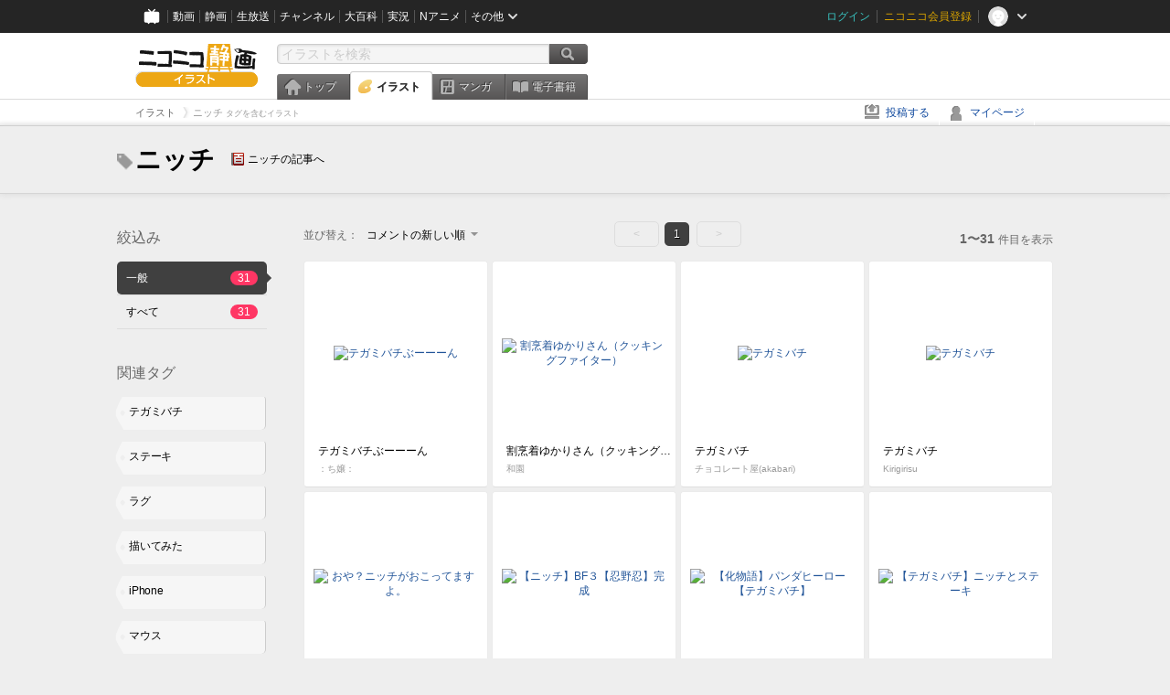

--- FILE ---
content_type: text/html; charset=UTF-8
request_url: https://ext.seiga.nicovideo.jp/tag/%E3%83%8B%E3%83%83%E3%83%81
body_size: 6509
content:
<!DOCTYPE html>
<!--[if IE 7 ]>    <html lang="ja" class="ie7 ielte8 ielte9"> <![endif]-->
<!--[if IE 8 ]>    <html lang="ja" class="ie8 ielte8 ielte9"> <![endif]-->
<!--[if IE 9 ]>    <html lang="ja" class="ie9 ielte9"> <![endif]-->
<!--[if lt IE 9]>  <script src="/js/lib/html5shiv.js"></script> <![endif]-->
<!--[if !(IE)]><!--> <html lang="ja" xmlns:og="http://ogp.me/ns#" xmlns:mixi="http://mixi-platform.com/ns#"> <!--<![endif]-->

<head>
<meta http-equiv="X-UA-Compatible" content="IE=Edge,chrome=1"/>
<meta http-equiv="Content-Type" content="text/html; charset=utf-8">
<meta http-equiv="Content-Script-Type" content="text/javascript">
<meta http-equiv="Content-Style-Type" content="text/css">
<meta name="description" content="「ニッチ」のイラストを&quot;ニコニコ静画&quot;で検索！">
<meta name="copyright" content="&copy; DWANGO Co., Ltd.">
<meta name="keywords" content="ニッチ,イラスト,画像,ニコニコ">
<meta name="google-site-verification" content="X1ARxKsFZK8gXr39X1KnF8tzHbcCj5lVZ-jQB0VwS-I" />
<meta name="mixi-check-robots" content="noimage" />
<title>ニッチ - ニコニコ静画 (イラスト)</title>
<link rel="start" href="https://seiga.nicovideo.jp/tag/%E3%83%8B%E3%83%83%E3%83%81" />
<link rel="shortcut icon" href="/favicon.ico">
<link rel="stylesheet" type="text/css" href="/css/common/common_l.css?gfuk3e">
<!--[if IE 7]>
<link rel="stylesheet" type="text/css" href="/css/manga/ie7.css">
<![endif]-->
<script src="/js/common.min.js?q0xrj7" type="text/javascript"></script>
<script src="/js/illust/common.min.js?jpmmug" type="text/javascript"></script>
<script src="/js/illust/list.min.js?jwixbo" type="text/javascript"></script>
<!-- Google Tag Manager -->
<script type="text/javascript">
(function(win) {
var window = win;
var userId = "";
var loginStatus = "not_login";
var memberStatus = null;
var data = {};
data.user = {
user_id: parseInt(userId, 10) || null,
login_status: loginStatus,
member_status: memberStatus
};
window.NicoGoogleTagManagerDataLayer = [];
window.NicoGoogleTagManagerDataLayer.push(data);
})(window);
</script>
<script>(function(w,d,s,l,i){w[l]=w[l]||[];w[l].push({'gtm.start':
new Date().getTime(),event:'gtm.js'});var f=d.getElementsByTagName(s)[0],
j=d.createElement(s),dl=l!='dataLayer'?'&l='+l:'';j.async=true;j.src=
'https://www.googletagmanager.com/gtm.js?id='+i+dl;f.parentNode.insertBefore(j,f);
})(window,document,'script','NicoGoogleTagManagerDataLayer','GTM-KXT7G5G');</script>
<!-- End Google Tag Manager -->    
<link rel="stylesheet" type="text/css" href="/css/illust/all_l.css?babgzv">
<script src="https://res.ads.nicovideo.jp/assets/js/ads2.js?ref=seiga" type="text/javascript"></script>
<link rel="stylesheet" type="text/css" href="/css/dist/app.min.css?p5xzmh">
<script type="text/javascript" src="/js/dist/app.bundle.js?r8dm5h"></script>
</head>

<body>
<div id="CommonHeader"></div>
<style>
#CommonHeader {
position: relative;
width: 100%;
min-height: 36px;
z-index: 100000;
margin: 0;
padding: 0;
background-color: #252525;
}
</style>
<script>
(function() {
var commonHeaderParams = {"frontendId":56,"site":"seiga","user":{"isLogin":false},"customization":{"size":{"maxWidth":"984px"},"helpLink":{"href":"https:\/\/qa.nicovideo.jp\/category\/show\/402"},"logoutNextUrl":"\/tag\/%E3%83%8B%E3%83%83%E3%83%81","nextUrl":"\/tag\/%E3%83%8B%E3%83%83%E3%83%81","mypageUrl":"\/my\/","userPanelServiceLinksLabel":"\u30cb\u30b3\u30cb\u30b3\u9759\u753b\u30e1\u30cb\u30e5\u30fc","userPanelLinks":[{"href":"\/my\/clip","label":"\u30af\u30ea\u30c3\u30d7\u3057\u305f\u30a4\u30e9\u30b9\u30c8"},{"href":"\/my\/personalize","label":"\u30a4\u30e9\u30b9\u30c8\u5b9a\u70b9\u89b3\u6e2c"},{"href":"\/my\/image","label":"\u6295\u7a3f\u30a4\u30e9\u30b9\u30c8"},{"href":"\/illust\/ranking\/","label":"\u30a4\u30e9\u30b9\u30c8\u30e9\u30f3\u30ad\u30f3\u30b0"},{"href":"\/manga\/my\/favorite","label":"\u304a\u6c17\u306b\u5165\u308a\u6f2b\u753b"},{"href":"\/manga\/create","label":"\u6295\u7a3f\u30de\u30f3\u30ac"},{"href":"\/manga\/my\/bought","label":"\u8cfc\u5165\u3057\u305f\u30de\u30f3\u30ac"},{"href":"\/manga\/ranking\/","label":"\u30de\u30f3\u30ac\u30e9\u30f3\u30ad\u30f3\u30b0"},{"href":"https:\/\/user.nicoebook.jp\/app\/n3\/my\/books","label":"\u8cfc\u5165\u3057\u305f\u66f8\u7c4d"}]}};
var commonHeaderCustomParams =  { customization: { userPanelServiceLinksLabel: 'イラストメニュー', userPanelLinks: [ { href: '/illust/ranking/', label: 'ランキング' }, { href: '/my/clip', label: 'クリップ' }, { href: '/my/personalize', label: '定点観測' }, { href: '/my/image', label: '投稿イラスト' } ] } } ;
if (commonHeaderCustomParams.customization) {
keys = ['userPanelLinks', 'userPanelServiceLinksLabel'];
keys.forEach(function(key) {
if (commonHeaderCustomParams.customization.hasOwnProperty(key)) {
commonHeaderParams.customization[key] = commonHeaderCustomParams.customization[key];
}
});
}
window.onCommonHeaderReady = function(commonHeader) {
window.commonHeader = commonHeader;
commonHeader.mount('#CommonHeader', commonHeaderParams);
commonHeader.on('commonHeader:fixedDisabledChanged', function(params) {
onChangeHeaderFixed(params.isFixedDisabled);
});
onChangeHeaderFixed(commonHeader.isFixedDisabled);
function onChangeHeaderFixed(isFixedDisabled) {
var bodyElement = document.querySelector('body');
if (bodyElement) {
isFixedDisabled ?
bodyElement.classList.add('nofix') : bodyElement.classList.remove('nofix');
}
}
};
})();
</script>
<script type="text/javascript" src="https://common-header.nimg.jp/3.1.4/pc/CommonHeaderLoader.min.js"></script>  <div id="wrapper">
<div id="header_block">
<div>
<div id="header" class="header_mode">
<div id="header_cnt" class="cfix">
<div id="logo" class="mt10">
<h1>
<a href="/illust/?track=home" >
<img src="/img/common/logo_illust.png" alt="ニコニコ静画&nbsp;イラスト">
</a>
</h1>
</div>
<div id="sg_menu_search">
<div id="sg_search_box">
<form id="head_search_form" action="search" method="get">
<input type="text" name="q" id="bar_search" placeholder="イラストを検索" class="search_form_text header_left edited" maxlength="510">
<input id="search_button" type="image" src="/img/common/header/btn_search.png" alt="検索">
</form>
</div>
</div>
<script type="text/javascript">
(function($,window,searchTarget){
$(function(){
search.init("search", searchTarget);
});
})
(jQuery,window,"illust");
</script>
<div id="ad_468_60">
<div id="ads_pc_seiga_header"></div>
</div>        <div id="sg_global_navi" class="cfix">
<ul id="sg_global_navi_main" data-active="illust">
<li><a class="sg_navi_top" href="/?track=global_navi_top">トップ</a></li>
<li><a class="sg_navi_illust" href="/illust/?track=global_navi_illust">イラスト</a></li>
<li><a class="sg_navi_manga" href="https://manga.nicovideo.jp//?track=global_navi_illust">マンガ</a></li>
<li><a class="sg_navi_book" href="https://bookwalker.jp/?adpcnt=2nFklU4o">電子書籍</a></li>
</ul>
<script>
(function($){
var active = $("#sg_global_navi_main").data("active");
if (active == 'shunga') {
active = 'illust';
} else if (active == 'my') {
active = 'top';
}
$("#sg_global_navi_main").find("li .sg_navi_"+active).addClass("active");
})
(jQuery)
</script>
</div>
</div>
<div class="sg_global_bar cfix">
<ul class="sg_pankuzu">
<li itemscope itemtype="http://data-vocabulary.org/Breadcrumb"><a href="/illust/" itemprop="url"><span itemprop="title">イラスト</span></a></li>
<li class="active" itemscope itemtype="http://data-vocabulary.org/Breadcrumb"><span itemprop="title">ニッチ<span class="pankuzu_suffix">&nbsp;タグを含むイラスト</span></span></li>
</ul>
<ul id="sg_global_navi_sub">
<li><a class="sg_navi_create" href="/illust/create?track=global_navi_top">投稿する</a></li>
<li><a class="sg_navi_my" rel="nofollow" href="/my/?track=global_navi_top">マイページ</a></li>
</ul>
</div>
</div>
</div>    </div>

<section class="list_head_bar"
id="ko_tagwatch"
data-id=""
data-query="ニッチ"
data-is_active="false">
<div class="inner">
<h1><span class="icon_tag_big"></span>ニッチ</h1>
<ul class="list_header_nav">
<li class="nico_article"><span class="icon_dic"></span><a href="http://dic.nicovideo.jp/a/%E3%83%8B%E3%83%83%E3%83%81" target="_blank">ニッチの記事へ</a></li>
</ul>
</div>
</section>
<section class="list_head_bar_min"
id="ko_tagwatch_min"
data-id=""
data-query="ニッチ"
data-is_active="false">
<div class="inner">
<h1><span class="icon_tag_big"></span>ニッチ</h1>
<ul class="list_header_nav">
<li class="nico_article"><span class="icon_dic"></span><a href="http://dic.nicovideo.jp/a/%E3%83%8B%E3%83%83%E3%83%81" target="_blank">ニッチの記事へ</a></li>
</ul>
</div>
</section>


<!-- #content -->
<div id="content" class="list" data-view_mode="tag_search">

  <!-- #side -->
  <div id="side">
    <section class="refine">
      <h2>絞込み</h2>
      <ul class="refine_list">
        
  
  
<li>
  <a href="/tag/%E3%83%8B%E3%83%83%E3%83%81" class="selected">
    <span class="target_name">一般</span>
    <span class="count ">31</span>
  </a>
</li>
        
  
        
<li>
  <a href="/tag/%E3%83%8B%E3%83%83%E3%83%81?target=illust_all" class="">
    <span class="target_name">すべて</span>
    <span class="count ">31</span>
  </a>
</li>
      </ul>
    </section>

          <section class="relation_tags">
        <h2>関連タグ</h2>
        <ul class="relation_tag_list">
                      <li class="tag_large"><a href="/tag/%E3%83%86%E3%82%AC%E3%83%9F%E3%83%90%E3%83%81"><span class="tag_txt">テガミバチ</span><span class="thum"><img src="https://lohas.nicoseiga.jp//thumb/933130cz?" alt=""></span></a></li>
                      <li class="tag_large"><a href="/tag/%E3%82%B9%E3%83%86%E3%83%BC%E3%82%AD"><span class="tag_txt">ステーキ</span><span class="thum"><img src="https://lohas.nicoseiga.jp//thumb/5500549cz?" alt=""></span></a></li>
                      <li class="tag_large"><a href="/tag/%E3%83%A9%E3%82%B0"><span class="tag_txt">ラグ</span><span class="thum"><img src="https://lohas.nicoseiga.jp//thumb/1118576cz?" alt=""></span></a></li>
                      <li class="tag_large"><a href="/tag/%E6%8F%8F%E3%81%84%E3%81%A6%E3%81%BF%E3%81%9F"><span class="tag_txt">描いてみた</span><span class="thum"><img src="https://lohas.nicoseiga.jp//thumb/3266108cz?" alt=""></span></a></li>
                      <li class="tag_large"><a href="/tag/iPhone"><span class="tag_txt">iPhone</span><span class="thum"><img src="https://lohas.nicoseiga.jp//thumb/6569349cz?" alt=""></span></a></li>
                      <li class="tag_large"><a href="/tag/%E3%83%9E%E3%82%A6%E3%82%B9"><span class="tag_txt">マウス</span><span class="thum"><img src="https://lohas.nicoseiga.jp//thumb/955238cz?" alt=""></span></a></li>
                      <li class="tag_large"><a href="/tag/%E3%82%B4%E3%83%BC%E3%82%B7%E3%83%A5"><span class="tag_txt">ゴーシュ</span><span class="thum"><img src="https://lohas.nicoseiga.jp//thumb/1316483cz?" alt=""></span></a></li>
                  </ul>
      </section>

        <aside id="ads_pc_seiga_aside" class="ad" data-ads_scroll_following="true" style="z-index: -1;"></aside>
  </div>
  <!-- //#side -->

  <!-- #main -->
  <div id="main">

    
          <!-- .controll -->
      <div class="controll">
        <div class="sort"> 並び替え：
          <div class="sort_form">
            <div class="dummy"><span>コメントの新しい順</span></div>
            <select class="reload_onchange" basepath="/tag/%E3%83%8B%E3%83%83%E3%83%81" queries=""><option value="image_created">投稿の新しい順</option><option value="image_created_a">投稿の古い順</option><option value="comment_created" selected="selected">コメントの新しい順</option><option value="comment_created_a">コメントの古い順</option><option value="clip_created">クリップ追加が新しい順</option><option value="clip_created_a">クリップ追加が古い順</option><option value="image_view">閲覧数の多い順</option><option value="image_view_a">閲覧数の少ない順</option><option value="comment_count">コメントの多い順</option><option value="comment_count_a">コメントの少ない順</option><option value="clip_count">クリップの多い順</option><option value="clip_count_a">クリップの少ない順</option></select>
          </div>
        </div>
        <ul class="pager">
      <li class="prev disabled">&lt;</li>
  
            <li class="current_index">1</li>
      
      <li class="next disabled">&gt;</li>
  </ul>        <p class="page_count"><strong>1〜31</strong>件目を表示</p>
      </div>
      <!-- //.controll -->

      <!-- .illust_list -->
      <div class="illust_list">
        <ul class="item_list autopagerize_page_element">
                      <li class="list_item list_no_trim2"><a href="/seiga/im805017"> <span class="thum"><img src="https://lohas.nicoseiga.jp//thumb/805017uz?" alt="テガミバチぶーーーん"></span>
  <ul class="illust_info">
    <li class="title">テガミバチぶーーーん</li>
                  <li class="user">：ち嬢：</li>
            </ul>
  <ul class="illust_count">
    <li class="view"><span class="icon_view"></span>511</li>
    <li class="comment"><span class="icon_comment"></span>8</li>
    <li class="clip"><span class="icon_clip"></span>8</li>
  </ul>
</a></li>                      <li class="list_item list_no_trim2"><a href="/seiga/im5479729"> <span class="thum"><img src="https://lohas.nicoseiga.jp//thumb/5479729uz?" alt="割烹着ゆかりさん（クッキングファイター）"></span>
  <ul class="illust_info">
    <li class="title">割烹着ゆかりさん（クッキングファイター）</li>
                  <li class="user">和園</li>
            </ul>
  <ul class="illust_count">
    <li class="view"><span class="icon_view"></span>4471</li>
    <li class="comment"><span class="icon_comment"></span>13</li>
    <li class="clip"><span class="icon_clip"></span>36</li>
  </ul>
</a></li>                      <li class="list_item list_no_trim2"><a href="/seiga/im1468548"> <span class="thum"><img src="https://lohas.nicoseiga.jp//thumb/1468548uz?" alt="テガミバチ"></span>
  <ul class="illust_info">
    <li class="title">テガミバチ</li>
                  <li class="user">チョコレート屋(akabari)</li>
            </ul>
  <ul class="illust_count">
    <li class="view"><span class="icon_view"></span>437</li>
    <li class="comment"><span class="icon_comment"></span>4</li>
    <li class="clip"><span class="icon_clip"></span>5</li>
  </ul>
</a></li>                      <li class="list_item list_no_trim2"><a href="/seiga/im3537746"> <span class="thum"><img src="https://lohas.nicoseiga.jp//thumb/3537746uz?" alt="テガミバチ"></span>
  <ul class="illust_info">
    <li class="title">テガミバチ</li>
                  <li class="user">Kirigirisu</li>
            </ul>
  <ul class="illust_count">
    <li class="view"><span class="icon_view"></span>262</li>
    <li class="comment"><span class="icon_comment"></span>3</li>
    <li class="clip"><span class="icon_clip"></span>3</li>
  </ul>
</a></li>                      <li class="list_item list_no_trim2"><a href="/seiga/im4708085"> <span class="thum"><img src="https://lohas.nicoseiga.jp//thumb/4708085uz?" alt="おや？ニッチがおこってますよ。"></span>
  <ul class="illust_info">
    <li class="title">おや？ニッチがおこってますよ。</li>
                  <li class="user">塩分</li>
            </ul>
  <ul class="illust_count">
    <li class="view"><span class="icon_view"></span>125</li>
    <li class="comment"><span class="icon_comment"></span>2</li>
    <li class="clip"><span class="icon_clip"></span>0</li>
  </ul>
</a></li>                      <li class="list_item list_no_trim2"><a href="/seiga/im2841571"> <span class="thum"><img src="https://lohas.nicoseiga.jp//thumb/2841571uz?" alt="【ニッチ】BF３【忍野忍】完成"></span>
  <ul class="illust_info">
    <li class="title">【ニッチ】BF３【忍野忍】完成</li>
                  <li class="user">jackbell</li>
            </ul>
  <ul class="illust_count">
    <li class="view"><span class="icon_view"></span>644</li>
    <li class="comment"><span class="icon_comment"></span>2</li>
    <li class="clip"><span class="icon_clip"></span>1</li>
  </ul>
</a></li>                      <li class="list_item list_no_trim2"><a href="/seiga/im933130"> <span class="thum"><img src="https://lohas.nicoseiga.jp//thumb/933130uz?" alt="【化物語】パンダヒーロー【テガミバチ】"></span>
  <ul class="illust_info">
    <li class="title">【化物語】パンダヒーロー【テガミバチ】</li>
                  <li class="user">jack</li>
            </ul>
  <ul class="illust_count">
    <li class="view"><span class="icon_view"></span>2250</li>
    <li class="comment"><span class="icon_comment"></span>3</li>
    <li class="clip"><span class="icon_clip"></span>30</li>
  </ul>
</a></li>                      <li class="list_item list_no_trim2"><a href="/seiga/im2855768"> <span class="thum"><img src="https://lohas.nicoseiga.jp//thumb/2855768uz?" alt="【テガミバチ】ニッチとステーキ"></span>
  <ul class="illust_info">
    <li class="title">【テガミバチ】ニッチとステーキ</li>
                  <li class="user">jackbell</li>
            </ul>
  <ul class="illust_count">
    <li class="view"><span class="icon_view"></span>391</li>
    <li class="comment"><span class="icon_comment"></span>2</li>
    <li class="clip"><span class="icon_clip"></span>4</li>
  </ul>
</a></li>                      <li class="list_item list_no_trim2"><a href="/seiga/im372101"> <span class="thum"><img src="https://lohas.nicoseiga.jp//thumb/372101uz?" alt="テガミバチキャラクターを描いてみた"></span>
  <ul class="illust_info">
    <li class="title">テガミバチキャラクターを描いてみた</li>
                  <li class="user">ちな</li>
            </ul>
  <ul class="illust_count">
    <li class="view"><span class="icon_view"></span>1425</li>
    <li class="comment"><span class="icon_comment"></span>18</li>
    <li class="clip"><span class="icon_clip"></span>15</li>
  </ul>
</a></li>                      <li class="list_item list_no_trim2"><a href="/seiga/im2453646"> <span class="thum"><img src="https://lohas.nicoseiga.jp//thumb/2453646uz?1676527081" alt="テガミバチの落書き模写"></span>
  <ul class="illust_info">
    <li class="title">テガミバチの落書き模写</li>
                  <li class="user">猫又れまの@たれまの</li>
            </ul>
  <ul class="illust_count">
    <li class="view"><span class="icon_view"></span>295</li>
    <li class="comment"><span class="icon_comment"></span>4</li>
    <li class="clip"><span class="icon_clip"></span>0</li>
  </ul>
</a></li>                      <li class="list_item list_no_trim2"><a href="/seiga/im2027775"> <span class="thum"><img src="https://lohas.nicoseiga.jp//thumb/2027775uz?" alt="[ニッチ]BF3[忍野忍]"></span>
  <ul class="illust_info">
    <li class="title">[ニッチ]BF3[忍野忍]</li>
                  <li class="user">jackbell</li>
            </ul>
  <ul class="illust_count">
    <li class="view"><span class="icon_view"></span>672</li>
    <li class="comment"><span class="icon_comment"></span>2</li>
    <li class="clip"><span class="icon_clip"></span>4</li>
  </ul>
</a></li>                      <li class="list_item list_no_trim2"><a href="/seiga/im1974953"> <span class="thum"><img src="https://lohas.nicoseiga.jp//thumb/1974953uz?" alt="ユッチ"></span>
  <ul class="illust_info">
    <li class="title">ユッチ</li>
                  <li class="user">歩実</li>
            </ul>
  <ul class="illust_count">
    <li class="view"><span class="icon_view"></span>315</li>
    <li class="comment"><span class="icon_comment"></span>2</li>
    <li class="clip"><span class="icon_clip"></span>3</li>
  </ul>
</a></li>                      <li class="list_item list_no_trim2"><a href="/seiga/im1181440"> <span class="thum"><img src="https://lohas.nicoseiga.jp//thumb/1181440uz?" alt="もしテガミバチの相棒ディンゴがドラッカーの『マネジメント』読んだら"></span>
  <ul class="illust_info">
    <li class="title">もしテガミバチの相棒ディンゴがドラッカーの『マネジメント』読んだら</li>
                  <li class="user">紳士な靴屋</li>
            </ul>
  <ul class="illust_count">
    <li class="view"><span class="icon_view"></span>847</li>
    <li class="comment"><span class="icon_comment"></span>4</li>
    <li class="clip"><span class="icon_clip"></span>2</li>
  </ul>
</a></li>                      <li class="list_item list_no_trim2"><a href="/seiga/im1127727"> <span class="thum"><img src="https://lohas.nicoseiga.jp//thumb/1127727uz?" alt="にっち"></span>
  <ul class="illust_info">
    <li class="title">にっち</li>
                  <li class="user">：ち嬢：</li>
            </ul>
  <ul class="illust_count">
    <li class="view"><span class="icon_view"></span>234</li>
    <li class="comment"><span class="icon_comment"></span>4</li>
    <li class="clip"><span class="icon_clip"></span>1</li>
  </ul>
</a></li>                      <li class="list_item list_no_trim2"><a href="/seiga/im1454441"> <span class="thum"><img src="https://lohas.nicoseiga.jp//thumb/1454441uz?" alt="【テガミバチ】マウスdeディンゴとして"></span>
  <ul class="illust_info">
    <li class="title">【テガミバチ】マウスdeディンゴとして</li>
                  <li class="user">チョコレート屋(akabari)</li>
            </ul>
  <ul class="illust_count">
    <li class="view"><span class="icon_view"></span>442</li>
    <li class="comment"><span class="icon_comment"></span>5</li>
    <li class="clip"><span class="icon_clip"></span>6</li>
  </ul>
</a></li>                      <li class="list_item list_no_trim2"><a href="/seiga/im1446382"> <span class="thum"><img src="https://lohas.nicoseiga.jp//thumb/1446382uz?" alt="【テガミバチ】マウスdeディンゴとして【線画】"></span>
  <ul class="illust_info">
    <li class="title">【テガミバチ】マウスdeディンゴとして【線画】</li>
                  <li class="user">チョコレート屋(akabari)</li>
            </ul>
  <ul class="illust_count">
    <li class="view"><span class="icon_view"></span>235</li>
    <li class="comment"><span class="icon_comment"></span>2</li>
    <li class="clip"><span class="icon_clip"></span>3</li>
  </ul>
</a></li>                      <li class="list_item list_no_trim2"><a href="/seiga/im1427786"> <span class="thum"><img src="https://lohas.nicoseiga.jp//thumb/1427786uz?" alt="ニッチ"></span>
  <ul class="illust_info">
    <li class="title">ニッチ</li>
                  <li class="user">チビとら</li>
            </ul>
  <ul class="illust_count">
    <li class="view"><span class="icon_view"></span>138</li>
    <li class="comment"><span class="icon_comment"></span>1</li>
    <li class="clip"><span class="icon_clip"></span>1</li>
  </ul>
</a></li>                      <li class="list_item list_no_trim2"><a href="/seiga/im949900"> <span class="thum"><img src="https://lohas.nicoseiga.jp//thumb/949900uz?" alt="ニッチとステーキ"></span>
  <ul class="illust_info">
    <li class="title">ニッチとステーキ</li>
                  <li class="user">jack</li>
            </ul>
  <ul class="illust_count">
    <li class="view"><span class="icon_view"></span>436</li>
    <li class="comment"><span class="icon_comment"></span>1</li>
    <li class="clip"><span class="icon_clip"></span>8</li>
  </ul>
</a></li>                      <li class="list_item list_no_trim2"><a href="/seiga/im1369999"> <span class="thum"><img src="https://lohas.nicoseiga.jp//thumb/1369999uz?" alt="ニッチとシテヤンヨが友達になった"></span>
  <ul class="illust_info">
    <li class="title">ニッチとシテヤンヨが友達になった</li>
                  <li class="user">ぼい</li>
            </ul>
  <ul class="illust_count">
    <li class="view"><span class="icon_view"></span>216</li>
    <li class="comment"><span class="icon_comment"></span>2</li>
    <li class="clip"><span class="icon_clip"></span>1</li>
  </ul>
</a></li>                      <li class="list_item list_no_trim2"><a href="/seiga/im839257"> <span class="thum"><img src="https://lohas.nicoseiga.jp//thumb/839257uz?" alt="ﾃｶﾞﾐﾊﾞﾁ　ﾆｯﾁ"></span>
  <ul class="illust_info">
    <li class="title">ﾃｶﾞﾐﾊﾞﾁ　ﾆｯﾁ</li>
                  <li class="user">ｸﾙ</li>
            </ul>
  <ul class="illust_count">
    <li class="view"><span class="icon_view"></span>706</li>
    <li class="comment"><span class="icon_comment"></span>7</li>
    <li class="clip"><span class="icon_clip"></span>12</li>
  </ul>
</a></li>                      <li class="list_item list_no_trim2"><a href="/seiga/im925160"> <span class="thum"><img src="https://lohas.nicoseiga.jp//thumb/925160uz?" alt="マトリョシカ【ニッチ】描いてみた"></span>
  <ul class="illust_info">
    <li class="title">マトリョシカ【ニッチ】描いてみた</li>
                  <li class="user">jack</li>
            </ul>
  <ul class="illust_count">
    <li class="view"><span class="icon_view"></span>923</li>
    <li class="comment"><span class="icon_comment"></span>9</li>
    <li class="clip"><span class="icon_clip"></span>34</li>
  </ul>
</a></li>                      <li class="list_item list_no_trim2"><a href="/seiga/im937625"> <span class="thum"><img src="https://lohas.nicoseiga.jp//thumb/937625uz?" alt="ニッチ"></span>
  <ul class="illust_info">
    <li class="title">ニッチ</li>
                  <li class="user">ぜっと</li>
            </ul>
  <ul class="illust_count">
    <li class="view"><span class="icon_view"></span>243</li>
    <li class="comment"><span class="icon_comment"></span>2</li>
    <li class="clip"><span class="icon_clip"></span>2</li>
  </ul>
</a></li>                      <li class="list_item list_no_trim2"><a href="/seiga/im799823"> <span class="thum"><img src="https://lohas.nicoseiga.jp//thumb/799823uz?" alt="テガミバチ REVERSE"></span>
  <ul class="illust_info">
    <li class="title">テガミバチ REVERSE</li>
                  <li class="user">ゆいの</li>
            </ul>
  <ul class="illust_count">
    <li class="view"><span class="icon_view"></span>267</li>
    <li class="comment"><span class="icon_comment"></span>3</li>
    <li class="clip"><span class="icon_clip"></span>3</li>
  </ul>
</a></li>                      <li class="list_item list_no_trim2"><a href="/seiga/im1034859"> <span class="thum"><img src="https://lohas.nicoseiga.jp//thumb/1034859uz?" alt="ニッチ"></span>
  <ul class="illust_info">
    <li class="title">ニッチ</li>
                  <li class="user">kevin</li>
            </ul>
  <ul class="illust_count">
    <li class="view"><span class="icon_view"></span>137</li>
    <li class="comment"><span class="icon_comment"></span>0</li>
    <li class="clip"><span class="icon_clip"></span>1</li>
  </ul>
</a></li>                      <li class="list_item list_no_trim2"><a href="/seiga/im1477523"> <span class="thum"><img src="https://lohas.nicoseiga.jp//thumb/1477523uz?" alt="テガミバチ　ニッチ"></span>
  <ul class="illust_info">
    <li class="title">テガミバチ　ニッチ</li>
                  <li class="user">雷無</li>
            </ul>
  <ul class="illust_count">
    <li class="view"><span class="icon_view"></span>160</li>
    <li class="comment"><span class="icon_comment"></span>0</li>
    <li class="clip"><span class="icon_clip"></span>0</li>
  </ul>
</a></li>                      <li class="list_item list_no_trim2"><a href="/seiga/im3225414"> <span class="thum"><img src="https://lohas.nicoseiga.jp//thumb/3225414uz?" alt="ニッチを描いてみた"></span>
  <ul class="illust_info">
    <li class="title">ニッチを描いてみた</li>
                  <li class="user">まぁ</li>
            </ul>
  <ul class="illust_count">
    <li class="view"><span class="icon_view"></span>108</li>
    <li class="comment"><span class="icon_comment"></span>0</li>
    <li class="clip"><span class="icon_clip"></span>0</li>
  </ul>
</a></li>                      <li class="list_item list_no_trim2"><a href="/seiga/im1865385"> <span class="thum"><img src="https://lohas.nicoseiga.jp//thumb/1865385uz?" alt="ニッチ"></span>
  <ul class="illust_info">
    <li class="title">ニッチ</li>
                  <li class="user">梅茶(｡・ω・)ﾉ(ちゃるる)</li>
            </ul>
  <ul class="illust_count">
    <li class="view"><span class="icon_view"></span>119</li>
    <li class="comment"><span class="icon_comment"></span>0</li>
    <li class="clip"><span class="icon_clip"></span>0</li>
  </ul>
</a></li>                      <li class="list_item list_no_trim2"><a href="/seiga/im4803166"> <span class="thum"><img src="https://lohas.nicoseiga.jp//thumb/4803166uz?" alt="テガミバチ 模写"></span>
  <ul class="illust_info">
    <li class="title">テガミバチ 模写</li>
                  <li class="user">ぴんくうさぎ</li>
            </ul>
  <ul class="illust_count">
    <li class="view"><span class="icon_view"></span>124</li>
    <li class="comment"><span class="icon_comment"></span>0</li>
    <li class="clip"><span class="icon_clip"></span>0</li>
  </ul>
</a></li>                      <li class="list_item list_no_trim2"><a href="/seiga/im11142789"> <span class="thum"><img src="https://lohas.nicoseiga.jp//thumb/11142789uz?1677820658" alt="ニッチ"></span>
  <ul class="illust_info">
    <li class="title">ニッチ</li>
                  <li class="user">如月　潤</li>
            </ul>
  <ul class="illust_count">
    <li class="view"><span class="icon_view"></span>127</li>
    <li class="comment"><span class="icon_comment"></span>0</li>
    <li class="clip"><span class="icon_clip"></span>1</li>
  </ul>
</a></li>                      <li class="list_item list_no_trim2"><a href="/seiga/im11082483"> <span class="thum"><img src="https://lohas.nicoseiga.jp//thumb/11082483uz?1669821636" alt="ニッチ"></span>
  <ul class="illust_info">
    <li class="title">ニッチ</li>
                  <li class="user">西表山猫</li>
            </ul>
  <ul class="illust_count">
    <li class="view"><span class="icon_view"></span>110</li>
    <li class="comment"><span class="icon_comment"></span>0</li>
    <li class="clip"><span class="icon_clip"></span>0</li>
  </ul>
</a></li>                      <li class="list_item list_no_trim2"><a href="/seiga/im11357475"> <span class="thum"><img src="https://lohas.nicoseiga.jp//thumb/11357475uz?1705981530" alt="おにまいんぐりっしゅ115(1月23日)"></span>
  <ul class="illust_info">
    <li class="title">おにまいんぐりっしゅ115(1月23日)</li>
                  <li class="user">カタミガセ・マイ</li>
            </ul>
  <ul class="illust_count">
    <li class="view"><span class="icon_view"></span>134</li>
    <li class="comment"><span class="icon_comment"></span>0</li>
    <li class="clip"><span class="icon_clip"></span>0</li>
  </ul>
</a></li>                  </ul>
      </div>
      <!-- //.illust_list -->

      <!-- .controll -->
      <div class="controll">
        <ul class="pager">
      <li class="prev disabled">&lt;</li>
  
            <li class="current_index">1</li>
      
      <li class="next disabled">&gt;</li>
  </ul>      </div>
      <!-- //.controll -->

      <!-- ニコニ広告 -->
            <div id="tag_nicoad">
        <div class="nicoad_related_box nicoad_context">
          <h2>ニコニ広告</h2>
          <iframe class="nicoad_frame" src="https://nicoad.nicovideo.jp/widget/?frameId=62&frontendId=56&mode=contain&limit=4&tags=%E3%83%8B%E3%83%83%E3%83%81"></iframe>
        </div>
      </div>
          
  </div>
  <!-- //#main -->


<!-- //#pagetop -->
<div id="pagetop" data-target="#content.list">
  <img src="/img/common/new/module/btn_pagetop.png" alt="ページ上部へ" >
</div>
</div>
<!-- //#content -->

<div id="ads_pc_seiga_footer" class="level_ad"></div>

<!--pankuzu-->
<div class="pankuzu">
  <div class="sg_global_bar cfix">
    <ul class="sg_pankuzu">
                      <li itemscope itemtype="http://data-vocabulary.org/Breadcrumb"><a href="/illust/" itemprop="url"><span itemprop="title">イラスト</span></a></li>
                    <li class="active" itemscope itemtype="http://data-vocabulary.org/Breadcrumb"><span itemprop="title">ニッチ<span class="pankuzu_suffix">&nbsp;タグを含むイラスト</span></span></li>
          </ul>
  </div>
</div>
<!-- //.pankuzu-->

<script type="text/javascript">
<!--
  

(function(target, zone_id, offset) {
  zone_id += offset;
  new Ads.Advertisement({ zone: zone_id }).set(target);
})('ads_pc_seiga_header', 512, 0);
// -->
</script>

<script type="text/javascript">
<!--
  

(function(target, zone_id, offset) {
  zone_id += offset;
  new Ads.Advertisement({ zone: zone_id }).set(target);
})('ads_pc_seiga_footer', 513, 0);
// -->
</script>
  
<script type="text/javascript">
<!--
  

(function(target, zone_id, offset) {
  zone_id += offset;
  new Ads.Advertisement({ zone: zone_id }).set(target);
})('ads_pc_seiga_aside', 514, 0);
// -->
</script>

  <!-- #footer -->
  <div id="footer">
    <div class="inner">
      <div id="footer_menu">
        <a href="http://dwango.co.jp/">運営会社</a> ｜
        <a href="/rule">利用規約</a> ｜
        <a href="https://qa.nicovideo.jp/category/show/402">ヘルプ</a> ｜
        <a href="/">トップページ</a>
      </div>
      <address>
      <a href="http://dwango.co.jp">© DWANGO Co., Ltd.</a>
      </address>
    </div>

          <div id="ad_728_90_footer_fixed">
  <div id="ads_footer_fixed" class="ad_728_90_footer_fixed__inner">
    
<script type="text/javascript">
<!--
(function(zone, zone_id) {
  
  new Ads.Advertisement({ zone: zone_id }).set(zone);
  
})('ads_footer_fixed', 1374);
// -->
</script>
  </div>
</div>      </div>

</div>
<!-- // wrapper -->


</body>
</html>